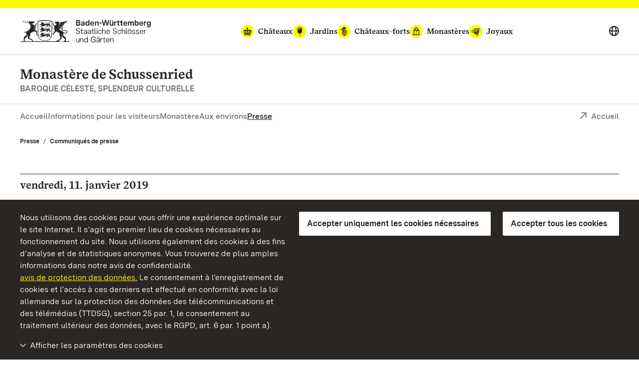

--- FILE ---
content_type: text/html; charset=utf-8
request_url: https://www.kloster-schussenried.de/fr/presse/communiques-de-presse/communiques-de-presse/3335/2019/janvier/11
body_size: 10805
content:
<!DOCTYPE html>
<html lang="fr">
<head>

<meta charset="utf-8">
<!-- 
	This website is powered by TYPO3 - inspiring people to share!
	TYPO3 is a free open source Content Management Framework initially created by Kasper Skaarhoj and licensed under GNU/GPL.
	TYPO3 is copyright 1998-2026 of Kasper Skaarhoj. Extensions are copyright of their respective owners.
	Information and contribution at https://typo3.org/
-->


<link rel="icon" href="/build/Assets/favicons/kloester.ico" type="image/gif">
<title>Communiqués de presse: CHATEAUX ET JARDINS PUBLICS DU BADE-WURTEMBERG</title>
<meta http-equiv="x-ua-compatible" content="IE=edge">
<meta name="generator" content="TYPO3 CMS">
<meta name="viewport" content="width=device-width, initial-scale=1">
<meta property="og:type" content="website">
<meta property="og:title" content="Communiqués de presse: Staatliche Schlösser und Gärten Baden-Württemberg">
<meta property="og:description" content="Vous trouverez ici tous les communiqués de presse sur les événements et autres nouvelles des derniers mois.">
<meta property="og:image" content="https://www.kloster-schussenried.de/fileadmin/Bilder/00_ssg/sonstiges/00_sonstiges-ssg-pressemappe_foto-ssg-julia-haseloff_aus.JPG">
<meta name="twitter:card" content="summary">
<meta name="twitter:site" content="@ssg">
<meta name="twitter:title" content="Communiqués de presse: Staatliche Schlösser und Gärten Baden-Württemberg">
<meta name="twitter:description" content="Vous trouverez ici tous les communiqués de presse sur les événements et autres nouvelles des derniers mois.">
<meta name="twitter:image" content="https://www.kloster-schussenried.de/fileadmin/Bilder/00_ssg/sonstiges/00_sonstiges-ssg-pressemappe_foto-ssg-julia-haseloff_aus.JPG">
<meta name="geo.region" content="DE-BW">
<meta name="geo.placename" content="Bad Schussenried">
<meta name="geo.position" content="48.007318;9.659415">
<meta name="icbm" content="48.007318, 9.659415">


<link as="font" rel="preload" type="font/eot" crossorigin="true" href="https://www.schloesser-und-gaerten.de/build/Fonts/SSG-iconfont.eot" >
<link as="font" rel="preload" type="font/svg" crossorigin="true" href="https://www.schloesser-und-gaerten.de/build/Fonts/SSG-iconfont.svg" >
<link as="font" rel="preload" type="font/woff2" crossorigin="true" href="https://www.schloesser-und-gaerten.de/build/Fonts/BaWueSansWeb-Regular.woff2" >
<link as="font" rel="preload" type="font/woff" crossorigin="true" href="https://www.schloesser-und-gaerten.de/build/Fonts/BaWueSansWeb-Regular.woff" >
<link as="font" rel="preload" type="font/woff2" crossorigin="true" href="https://www.schloesser-und-gaerten.de/build/Fonts/BaWueSansWeb-RegularItalic.woff2" >
<link as="font" rel="preload" type="font/woff" crossorigin="true" href="https://www.schloesser-und-gaerten.de/build/Fonts/BaWueSansWeb-RegularItalic.woff" >
<link as="font" rel="preload" type="font/woff2" crossorigin="true" href="https://www.schloesser-und-gaerten.de/build/Fonts/BaWueSansWeb-SemiBold.woff2" >
<link as="font" rel="preload" type="font/woff" crossorigin="true" href="https://www.schloesser-und-gaerten.de/build/Fonts/BaWueSansWeb-SemiBold.woff" >
<link as="font" rel="preload" type="font/woff2" crossorigin="true" href="https://www.schloesser-und-gaerten.de/build/Fonts/BaWueSansWeb-SemiBoldItalic.woff2" >
<link as="font" rel="preload" type="font/woff" crossorigin="true" href="https://www.schloesser-und-gaerten.de/build/Fonts/BaWueSansWeb-SemiBoldItalic.woff" >
<link as="font" rel="preload" type="font/woff2" crossorigin="true" href="https://www.schloesser-und-gaerten.de/build/Fonts/BaWueSansWeb-Bold.woff2" >
<link as="font" rel="preload" type="font/woff" crossorigin="true" href="https://www.schloesser-und-gaerten.de/build/Fonts/BaWueSansWeb-Bold.woff" >
<link as="font" rel="preload" type="font/woff2" crossorigin="true" href="https://www.schloesser-und-gaerten.de/build/Fonts/BaWueSansWeb-BoldItalic.woff2" >
<link as="font" rel="preload" type="font/woff" crossorigin="true" href="https://www.schloesser-und-gaerten.de/build/Fonts/BaWueSansWeb-BoldItalic.woff" >
<link as="font" rel="preload" type="font/woff2" crossorigin="true" href="https://www.schloesser-und-gaerten.de/build/Fonts/BaWueSerifWeb-Regular.woff2" >
<link as="font" rel="preload" type="font/woff" crossorigin="true" href="https://www.schloesser-und-gaerten.de/build/Fonts/BaWueSerifWeb-Regular.woff" >
<link as="font" rel="preload" type="font/woff2" crossorigin="true" href="https://www.schloesser-und-gaerten.de/build/Fonts/BaWueSerifWeb-Bold.woff2" >
<link as="font" rel="preload" type="font/woff" crossorigin="true" href="https://www.schloesser-und-gaerten.de/build/Fonts/BaWueSerifWeb-Bold.woff" >
<link href="https://www.schloesser-und-gaerten.de/build/Css/main.css?1765986310" rel="stylesheet" >



<script async="async" src="https://www.schloesser-und-gaerten.de/build/Js/main.js?1765986310"></script>


<meta property="og:url" content="https://www.kloster-schussenried.de/fr/presse/communiques-de-presse/communiques-de-presse/3335/2019/janvier/11"/><link rel="apple-touch-icon" href="/apple-touch-icon.png"/>

<meta id="datenschutz" name="datenschutz" content="https://www.schloesser-und-gaerten.de/fr/nous-a-props-de-nous/protection-des-donnees">
 
<link rel="canonical" href="https://www.kloster-schussenried.de/fr/presse/communiques-de-presse/communiques-de-presse/3335/2019/janvier/11"/>

<link rel="alternate" hreflang="de" href="https://www.kloster-schussenried.de/presse/pressemeldungen/pressemeldungen-detailansicht/3335/2019/januar/11"/>
<link rel="alternate" hreflang="en" href="https://www.kloster-schussenried.de/en/press-media/press-releases/press-releases-detail/3335/2019/january/11"/>
<link rel="alternate" hreflang="fr" href="https://www.kloster-schussenried.de/fr/presse/communiques-de-presse/communiques-de-presse/3335/2019/janvier/11"/>
<link rel="alternate" hreflang="x-default" href="https://www.kloster-schussenried.de/presse/pressemeldungen/pressemeldungen-detailansicht/3335/2019/januar/11"/>
</head>
<body id="root" data-resize class="" data-tracking-id="27">
<!-- pid:3246--><!-- level:3--><!--06--><div class="cookie-disclaimer-wrap" id="cookie-disclaimer"><div class="cookie-disclaimer grid-container"><div class="row align-right"><div class="small-12 large-expand column small-spacing-xs medium-spacing-none"><p class="hint-text">
                        Nous utilisons des cookies pour vous offrir une expérience optimale sur le site Internet. Il s’agit en premier lieu de cookies nécessaires au fonctionnement du site. Nous utilisons également des cookies à des fins d’analyse et de statistiques anonymes. Vous trouverez de plus amples informations dans notre avis de confidentialité.
                        <a title="avis de protection des données" href="https://www.schloesser-und-gaerten.de/fr/nous-a-props-de-nous/protection-des-donnees">avis de protection des données.</a>
                        Le consentement à l’enregistrement de cookies et l’accès à ces derniers est effectué en conformité avec la loi allemande sur la protection des données des télécommunications et des télémédias (TTDSG), section 25 par. 1, le consentement au traitement ultérieur des données, avec le RGPD, art. 6 par. 1 point a).
                    </p></div><div class="small-6 large-shrink cookie-button-must column"><button class="button primary">Accepter uniquement les cookies nécessaires</button></div><div class="small-6 large-shrink cookie-button-all column"><button class="button primary">Accepter tous les cookies</button></div><div class="small-12 column"><div class="cookie-selector"><div class="accordion" data-accordion data-allow-all-closed="true" data-multi-expand="true"><div class="accordion-item" data-accordion-item><a href="#" class="accordion-title outer-accordion-title"><span class="closed-text">Afficher les paramètres des cookies</span><span class="open-text">Masquer les paramètres des cookies</span></a><div class="accordion-content" data-tab-content><div class="accordion" data-accordion data-allow-all-closed="true" data-multi-expand="false"><div class="accordion-item" data-accordion-item><a href="#" class="accordion-title">Cookies nécessaires</a><div class="switch"><input class="switch-input" disabled checked="checked" id="mustHaveCookies" type="checkbox" name="mustHaveCookies" value="1"><label class="switch-paddle" for="mustHaveCookies"><span class="show-for-sr">Cookies nécessaires</span></label></div><div class="accordion-content" data-tab-content><div class="rte"><p>Ces cookies sont nécessaires au fonctionnement du site Internet et ne peuvent pas être désactivés par vous-même. En règle générale, ces cookies ne sont placés qu’en réaction à des actions que vous avez effectuées, par exemple lorsque vous remplissez des formulaires. Ainsi, les différentes demandes de votre navigateur peuvent être attribuées à une session commune. De cette manière, votre ordinateur sera reconnu lorsque vous reviendrez sur le site Internet. Vous pouvez configurer votre navigateur pour qu’il bloque les cookies. Cependant, toutes les fonctionnalités de ce site ne seront alors plus disponibles.</p><br><p>fe_typo_user<br>Ce cookie de session enregistre ce que l’on appelle un ID de session, qui permet d’attribuer différentes demandes de votre navigateur à la session commune. De cette manière, votre ordinateur peut être reconnu lorsque vous reviendrez sur le site Internet. Le cookie de session est supprimé lorsque vous fermez votre navigateur.</p><br><p>ssgOptIn<br>Durée de stockage : 1 an. <br> ssgOptIn est le cookie qui est installé lorsque l’on accepte les cookies. Ce cookie est enregistré afin que nous puissions reconnaître vos préférences en matière de cookies lors de votre prochaine visite sur notre site Internet.</p></div></div></div><div class="accordion-item" data-accordion-item><a href="#" class="accordion-title">Cookies de suivi</a><div class="switch"><input class="switch-input" id="trackingCookies" type="checkbox" name="trackingCookies" value="2"><label class="switch-paddle" for="trackingCookies"><span class="show-for-sr">Cookies de suivi</span></label></div><div class="accordion-content" data-tab-content><div class="rte"><p>Sur ce site Internet, les technologies de Matomo (www.matomo.org) permettent de collecter des données à des fins de marketing et d’optimisation et de les enregistrer de manière anonyme. Ces cookies nous permettent, par exemple, de compter le nombre de pages vues et de clics afin de mesurer et d’améliorer les performances de notre site Internet.</p><br><p>_pk_id<br>Durée de stockage : 13 mois. <br> Ce cookie enregistre des informations sur l’utilisateur, telles qu’un identifiant visiteur unique, les visites sur le site Internet, ainsi que la date et l’heure (horodatage) de création du cookie.</p><br><p>pk_ref<br>Durée de stockage : 6 mois. <br> Ce cookie enregistre l’information du site Internet précédemment visité (référent) par lequel on est arrivé sur notre site Internet.</p><br><p>pk_ses<br>Durée de stockage : 30 minutes. <br> Ce cookie stocke temporairement des données durant l’utilisation de notre site Internet.</p></div></div></div><div class="accordion-item" data-accordion-item><a href="#" class="accordion-title">Cookies de tiers</a><div class="switch"><input class="switch-input" id="thirdPartyCookies" type="checkbox" name="thirdPartyCookies" value="4"><label class="switch-paddle" for="thirdPartyCookies"><span class="show-for-sr">Cookies de tiers</span></label></div><div class="accordion-content" data-tab-content><div class="rte"><p>Sur notre site Internet, vous voyez des contenus intégrés de Facebook, X et Instagram. Des cookies de Facebook, X et Instagram sont installés.</p><br><p>Sur notre site Internet, vous voyez des vidéos intégrées qui ont été téléchargées sur notre chaîne YouTube. Lors de la lecture de ces vidéos, YouTube installe, entre autres, les cookies suivants.</p><br><p>VISITOR_INFO1_LIVE<br>Durée de stockage : 7 mois. <br> Ce cookie tente d’estimer la bande passante de l’utilisateur sur les pages intégrant des vidéos YouTube.</p><br><p>YSC<br>Durée de stockage : pour la durée de la visite. <br> Ce cookie crée un identifiant unique pour conserver les statistiques des vidéos de YouTube que l’utilisateur a visionnées.</p><br><p>PREF<br>Durée de stockage : 8 mois. <br> Ce cookie permet à YouTube de stocker des informations telles que la configuration de page préférée d’un utilisateur et les paramètres de lecture tels que la lecture automatique, la lecture aléatoire et la taille du lecteur.</p></div></div></div></div><div class="cookie-button-selection"><button class="button primary">Accepter les cookies sélectionnés</button></div></div></div></div></div></div></div></div></div><div class="off-canvas-wrapper"><div class="off-canvas position-right" id="offCanvasMenu" data-off-canvas><div class="mobile-menu-wrap"><ul class="vertical menu" data-accordion-menu data-multi-expand="true" data-allow-all-closed="true" aria-label="Mobile menu"><li class="mobile-nav-start" data-overlay-container><div class="row align-justify collapse"><div class="shrink column"><a href="#" aria-label="Suche einblenden" data-overlay-trigger="mobileSearchOverlay"><i class="icon-search"></i></a><div id="mobileSearchOverlay" class="mobile-search-overlay" data-overlay-content><form
            additionalAttributes="{role:'search'}"
            action="
                https://www.kloster-schussenried.de/fr/recherche-plein-texte?tx_indexedsearch_pi2%5Baction%5D=search&amp;tx_indexedsearch_pi2%5Bcontroller%5D=Search&amp;cHash=49fde76ca6b4368eb46fb7e2eb7ac015"
            method="post"
            id="tx_indexedsearchboxmob"
        ><div class="tx-indexedsearch-hidden-fields"><input type="hidden" name="tx_indexedsearch_pi2[search][_sections]" value="0" /><input type="hidden" name="tx_indexedsearch_pi2[search][_freeIndexUid]" id="tx_indexedsearchboxmob_freeIndexUid" value="_" /><input type="hidden" name="tx_indexedsearch_pi2[search][pointer]" id="tx_indexedsearchboxmob_pointer" value="0" /><input type="hidden" name="tx_indexedsearch_pi2[search][ext]" value="" /><input type="hidden" name="tx_indexedsearch_pi2[search][searchType]" value="" /><input type="hidden" name="tx_indexedsearch_pi2[search][defaultOperand]" value="" /><input type="hidden" name="tx_indexedsearch_pi2[search][mediaType]" value="" /><input type="hidden" name="tx_indexedsearch_pi2[search][sortOrder]" value="" /><input type="hidden" name="tx_indexedsearch_pi2[search][group]" value="" /><input type="hidden" name="tx_indexedsearch_pi2[search][languageUid]" value="3" /><input type="hidden" name="tx_indexedsearch_pi2[search][desc]" value="" /><input type="hidden" name="tx_indexedsearch_pi2[search][numberOfResults]" value="" /><input type="hidden" name="tx_indexedsearch_pi2[search][extendedSearch]" value="" /></div><label for="searchbox-mob" class="show-for-sr">Terme de recherche</label><input type="text" name="tx_indexedsearch_pi2[search][sword]" id="searchbox-mob" class="searchinput" placeholder="Search for" value="" /><button class="search-submit" type="submit" name="tx_indexedsearch_pi2[search][submitButton]" value="" aria-label="Soumettre une recherche"><i class="icon-search"></i></button></form></div></div><a aria-label="Portal (mobile)" class="back column shrink" href="https://www.schloesser-und-gaerten.de/fr/">Portal</a></div></li><li class="monuments-mobile"><a href="#globalNaviMobile" aria-label="Monuments navigation globale (mobile)"><span class="text">Monuments</span><i class="icon icon-schloesser"></i><i class="icon icon-gaerten"></i><i class="icon icon-burgen"></i><i class="icon icon-kloester"></i><i class="icon icon-kleinode"></i></a><ul id="globalNaviMobile" class="menu vertical nested"><li class="submenu-entry start"><a href="https://www.schloesser-und-gaerten.de/fr/monuments" aria-label="Aperçu: monuments (mobile)">Aperçu: monuments</a></li><li class="submenu-entry "><a href="https://www.schloesser-und-gaerten.de/fr/monuments/chateaux" aria-label="Châteaux (mobile)">Châteaux</a></li><li class="submenu-entry "><a href="https://www.schloesser-und-gaerten.de/fr/monuments/jardins" aria-label="Jardins (mobile)">Jardins</a></li><li class="submenu-entry "><a href="https://www.schloesser-und-gaerten.de/fr/monuments/chateaux-forts" aria-label="Châteaux-forts (mobile)">Châteaux-forts</a></li><li class="submenu-entry "><a href="https://www.schloesser-und-gaerten.de/fr/monuments/monasteres" aria-label="Monastères (mobile)">Monastères</a></li><li class="submenu-entry "><a href="https://www.schloesser-und-gaerten.de/fr/monuments/joyaux" aria-label="Joyaux (mobile)">Joyaux</a></li></ul></li><li><a href="/fr/">Accueil</a></li><li><a href="/fr/informations-pour-les-visiteurs" class="" aria-label="Informations pour les visiteurs (mobile)">Informations pour les visiteurs</a></li><li><a href="/fr/monastere" class="" aria-label="Monastère (mobile)">Monastère</a></li><li><a href="/fr/aux-environs" class="" aria-label="Aux environs (mobile)">Aux environs</a></li><li><a href="/fr/presse" class="active" aria-label="Presse (mobile)">Presse</a><ul class="menu vertical nested"><li class="submenu-entry start"><a href="/fr/presse" class="" aria-label="Aperçu: Presse (mobile)">Aperçu: Presse</a></li><li class="submenu-entry "><a href="/fr/presse/communiques-de-presse" class="active" aria-label="Communiqués de presse (mobile)">Communiqués de presse</a></li><li class="submenu-entry "><a href="/fr/presse/photos-de-presse" class="" aria-label="Photos de Presse (mobile)">Photos de Presse</a></li><li class="submenu-entry "><a href="/fr/presse/contact-presse" class="" aria-label="Contact Presse (mobile)">Contact Presse</a></li></ul></li></ul><div class="icon-wrapper"><a aria-label="Deutsch (mobile)" lang="de" href="https://www.kloster-schussenried.de/"><img src="/_assets/2d564a32d598d69351db6809a8d57c86/Images/deutsch.svg" alt=""></a><a aria-label="English (mobile)" lang="en" href="https://www.kloster-schussenried.de/en/"><img src="/_assets/2d564a32d598d69351db6809a8d57c86/Images/english.svg" alt=""></a><a aria-label="Français (mobile)" lang="fr" href="https://www.kloster-schussenried.de/fr/"><img src="/_assets/2d564a32d598d69351db6809a8d57c86/Images/francais.svg" alt=""></a></div><div class="breadcrumb-navigation row "><div class="column"><nav aria-label="Breadcrumb-Navigation, Vous êtes ici (mobile):"><ul class="breadcrumbs"><li><a href="/fr/presse" title="Presse">Presse</a></li><li><a href="/fr/presse/communiques-de-presse" title="Communiqués de presse">Communiqués de presse</a></li></ul></nav></div></div></div></div><div id="content" class="off-canvas-content" data-off-canvas-content><div class="content-wrap"><header class="main-head kloester" data-menu-thumbs-path="https://www.schloesser-und-gaerten.de/build/Css/menu-thumbs.css"><a href="#main" class="skip-link show-on-focus">Vers la page d’accueil</a><div class="top-head hide-for-small show-for-menuchange"><div class="sticky" id="top-head-sticky"><div class="row align-middle align-justify"><div class="small-shrink column"><div class="logo-wrap"><a href="https://www.schloesser-und-gaerten.de/fr/" aria-label="Aller à la page d&#039;accueil"><img width="263" height="45" alt="Armoiries et logo des châteaux et jardins du Bade-Wurtemberg" src="https://www.schloesser-und-gaerten.de/build/Assets/Header/wappen/ssg-logo.svg"></a></div></div><div class="monument-wrap small-12 xlarge-shrink column"><nav class="monument-block" aria-label="Monument-Navigation"><ul class="dropdown menu" data-dropdown-menu data-disable-hover="true" data-autoclose="false" data-click-open="true"><li class="menu-entry schloesser  is-dropdown-submenu-parent" aria-haspopup="true"><a href="https://www.schloesser-und-gaerten.de/fr/monuments/chateaux"><i class="icon icon-schloesser"></i><span class="text">Châteaux</span></a><ul class="row menu submenu"><li class="dropdown-wrap shrink submenu-entry column"><div class="row"><div class="small-8 column"><div class="row"><a href="https://www.schloss-heidelberg.de/fr/" class="small-6 column" aria-label="Château de Heidelberg"><div class="row align-middle collapse"><div class="medium-4 xlarge-6 column"><div class="img-holder schloss heidelberg" ></div></div><div class="column auto align-self-middle"><div class="headline">Château de Heidelberg</div></div></div></a><a href="https://www.schloss-ludwigsburg.de/fr/" class="small-6 column" aria-label="Château résidentiel de Ludwigsbourg"><div class="row align-middle collapse"><div class="medium-4 xlarge-6 column"><div class="img-holder schloss ludwigsburg" ></div></div><div class="column auto align-self-middle"><div class="headline">Château résidentiel de Ludwigsburg</div></div></div></a><a href="https://www.schloss-weikersheim.de/fr/" class="small-6 column" aria-label="Château et parc de Weikersheim"><div class="row align-middle collapse"><div class="medium-4 xlarge-6 column"><div class="img-holder schloss weikersheim" ></div></div><div class="column auto align-self-middle"><div class="headline">Château et parc de Weikersheim</div></div></div></a><a href="https://www.schloss-schwetzingen.de/fr/" class="small-6 column" aria-label="Château et parc  de Schwetzingen"><div class="row align-middle collapse"><div class="medium-4 xlarge-6 column"><div class="img-holder schloss schwetzingen" ></div></div><div class="column auto align-self-middle"><div class="headline">Château et parc de Schwetzingen</div></div></div></a><a href="https://www.schloss-bruchsal.de/fr/" class="small-6 column" aria-label="Château de Bruchsal"><div class="row align-middle collapse"><div class="medium-4 xlarge-6 column"><div class="img-holder schloss bruchsal" ></div></div><div class="column auto align-self-middle"><div class="headline">Château de Bruchsal</div></div></div></a><a href="https://www.schloss-mannheim.de/fr/" class="small-6 column" aria-label="Château baroque de Mannheim"><div class="row align-middle collapse"><div class="medium-4 xlarge-6 column"><div class="img-holder schloss mannheim" ></div></div><div class="column auto align-self-middle"><div class="headline">Château baroque de Mannheim</div></div></div></a><a href="https://www.schloss-favorite-rastatt.de/fr/" class="small-6 column" aria-label="Château de la Favorite de Rastatt"><div class="row align-middle collapse"><div class="medium-4 xlarge-6 column"><div class="img-holder schloss favorite rastatt" ></div></div><div class="column auto align-self-middle"><div class="headline">Château de la Favorite de Rastatt</div></div></div></a><a href="https://www.schloss-rastatt.de/fr/" class="small-6 column" aria-label="Château résidentiel de Rastatt"><div class="row align-middle collapse"><div class="medium-4 xlarge-6 column"><div class="img-holder schloss rastatt" ></div></div><div class="column auto align-self-middle"><div class="headline">Château résidentiel de Rastatt</div></div></div></a><a href="https://www.schloss-mergentheim.de/fr/" class="small-6 column" aria-label="Château résidentiel de Mergentheim"><div class="row align-middle collapse"><div class="medium-4 xlarge-6 column"><div class="img-holder schloss mergentheim" ></div></div><div class="column auto align-self-middle"><div class="headline">Château résidentiel de Mergentheim</div></div></div></a><a href="https://www.schloss-solitude.de/fr/" class="small-6 column" aria-label="Château de Solitude"><div class="row align-middle collapse"><div class="medium-4 xlarge-6 column"><div class="img-holder schloss solitude" ></div></div><div class="column auto align-self-middle"><div class="headline">Château de Solitude</div></div></div></a><a href="https://www.neues-schloss-meersburg.de/fr/" class="small-6 column" aria-label="Nouveau Château de Meersburg"><div class="row align-middle collapse"><div class="medium-4 xlarge-6 column"><div class="img-holder schloss meersburg" ></div></div><div class="column auto align-self-middle"><div class="headline">Nouveau Château de Meersburg</div></div></div></a><a href="https://www.schloss-tettnang.de/fr/" class="small-6 column" aria-label="Nouveau Château de Tettnang"><div class="row align-middle collapse"><div class="medium-4 xlarge-6 column"><div class="img-holder schloss tettnang" ></div></div><div class="column auto align-self-middle"><div class="headline">Nouveau Château de Tettnang</div></div></div></a><a href="https://www.schloss-obellwangen.de/fr/" class="small-6 column" aria-label="Château d&#039;Ellwangen"><div class="row align-middle collapse"><div class="medium-4 xlarge-6 column"><div class="img-holder schloss ellwangen" ></div></div><div class="column auto align-self-middle"><div class="headline">Château d&#039; Ellwangen</div></div></div></a><a href="https://www.schloss-urach.de/fr/" class="small-6 column" aria-label="Château résidentiel d&#039;Urach"><div class="row align-middle collapse"><div class="medium-4 xlarge-6 column"><div class="img-holder schloss urach" ></div></div><div class="column auto align-self-middle"><div class="headline">Château résidentiel d&#039; Urach</div></div></div></a><a href="https://www.schloss-kirchheim.de/fr/" class="small-6 column" aria-label="Château de Kirchheim"><div class="row align-middle collapse"><div class="medium-4 xlarge-6 column"><div class="img-holder schloss kirchheim" ></div></div><div class="column auto align-self-middle"><div class="headline">Château de Kirchheim</div></div></div></a><a href="https://www.schloss-favorite-ludwigsburg.de/fr/" class="small-6 column" aria-label="Château de la Favorite de Ludwigsbourg"><div class="row align-middle collapse"><div class="medium-4 xlarge-6 column"><div class="img-holder schloss favorite ludwigsburg" ></div></div><div class="column auto align-self-middle"><div class="headline">Château de la Favorite de Ludwigsbourg</div></div></div></a><a href="https://www.salem.de/fr/" class="small-6 column" aria-label="Monastère et chât eau de Salem"><div class="row align-middle collapse"><div class="medium-4 xlarge-6 column"><div class="img-holder schloss salem" ></div></div><div class="column auto align-self-middle"><div class="headline">Monastère et château de Salem</div></div></div></a><a href="https://www.kloster-bebenhausen.de/fr/" class="small-6 column" aria-label="Monastère et Château de Bebenhausen"><div class="row align-middle collapse"><div class="medium-4 xlarge-6 column"><div class="img-holder schloss bebenhausen" ></div></div><div class="column auto align-self-middle"><div class="headline">Monastère et Château de Bebenhausen</div></div></div></a><a href="https://www.schloesser-und-gaerten.de/fr/monuments/chateaux" class="small-6 column" aria-label="Tous les châteaux"><div class="row align-middle collapse"><div class="medium-4 xlarge-6 column"><div class="img-holder schloss alle" ></div></div><div class="column auto align-self-middle"><div class="headline">Aperçu Tous les châteaux</div></div></div></a></div></div><div class="small-4 column">

    
        <div class="header-teaser">
            <a href="https://www.youtube.com/watch?v=zfB3eMGtLNA" aria-label="Corporate video: ">
                <div class="row align-middle collapse">
                    <div class="medium-4 xlarge-6 column">
                        
                            
                                
                                    
                                    
                                    
                                    
                                    
                                            <picture>
                                                <source srcset="https://www.kloster-schussenried.de/fileadmin/_processed_/9/e/csm_00_ssg_karte-monumente-2017_161123_f4a970431b.webp" type="image/webp">
                                                <source srcset="https://www.kloster-schussenried.de/fileadmin/_processed_/9/e/csm_00_ssg_karte-monumente-2017_161123_ff1181bc68.jpg" type="image/jpeg">
                                                <img src="https://www.kloster-schussenried.de/fileadmin/_processed_/9/e/csm_00_ssg_karte-monumente-2017_161123_359b7e2b94.jpg" width="504" height="302" alt="" title="00 ssg karte monumente 2017 161123" />
                                            </picture>
                                        
                                
                            
                        
                    </div>
                    <div class="column align-self-middle">
                        
                                <div class="headline">Corporate video</div>
                            
                        <p></p>
                        <span class="faux-link"><i class="icon icon-arrow-right_link"></i><span class="text">plus</span></span>
                    </div>
                </div>
            </a>
        </div>
    



<div class="header-teaser icons">
    <div class="row collapse">
        <div class="small-12 column">
            <a href="https://www.facebook.com/SchloesserBaWu/" aria-label="Facebook">
                <i class="icon icon-foot-special-face"></i>
            </a>
            <a href="https://twitter.com/Schloesser_BaWu" aria-label="X">
                <i class="icon icon-foot-special-x"></i>
            </a>
            <a href="https://www.instagram.com/schloesser_und_gaerten_bawu/" aria-label="Instagram">
                <i class="icon icon-foot-special-insta"></i>
            </a>
            <a href="https://www.youtube.com/user/SSGBadenWuerttemberg" aria-label="YouTube">
                <i class="icon icon-foot-special-you"></i>
            </a>
        </div>
    </div>
</div>

</div></div></li></ul></li><li class="menu-entry gaerten  is-dropdown-submenu-parent" aria-haspopup="true"><a href="https://www.schloesser-und-gaerten.de/fr/monuments/jardins"><i class="icon icon-gaerten"></i><span class="text">Jardins</span></a><ul class="row menu submenu"><li class="dropdown-wrap shrink submenu-entry column"><div class="row"><div class="small-8 column"><div class="row"><a href="https://www.schloss-schwetzingen.de/fr/" class="small-6 column" aria-label="Château et parc de Schwetzingen"><div class="row align-middle collapse"><div class="medium-4 xlarge-6 column"><div class="img-holder schloss schwetzingen" ></div></div><div class="column auto align-self-middle"><div class="headline">Château et parc de Schwetzingen</div></div></div></a><a href="https://www.schloss-weikersheim.de/fr/" class="small-6 column" aria-label="Château et parc de Weikersheim"><div class="row align-middle collapse"><div class="medium-4 xlarge-6 column"><div class="img-holder schloss weikersheim" ></div></div><div class="column auto align-self-middle"><div class="headline">Château et parc de Weikersheim</div></div></div></a><a href="https://www.schloss-favorite-rastatt.de/fr/" class="small-6 column" aria-label="Château de la Favorite de Rastatt"><div class="row align-middle collapse"><div class="medium-4 xlarge-6 column"><div class="img-holder schloss favorite rastatt" ></div></div><div class="column auto align-self-middle"><div class="headline">Château de la Favorite de Rastatt</div></div></div></a><a href="https://www.park-badenweiler.de/fr/" class="small-6 column" aria-label="Accueil"><div class="row align-middle collapse"><div class="medium-4 xlarge-6 column"><div class="img-holder garten badenweiler" ></div></div><div class="column auto align-self-middle"><div class="headline">Parcs de Badenweiler</div></div></div></a><a href="https://www.botanischer-garten-karlsruhe.de/fr/" class="small-6 column" aria-label="Jardin botanique de Karlsruhe"><div class="row align-middle collapse"><div class="medium-4 xlarge-6 column"><div class="img-holder garten karlsruhe" ></div></div><div class="column auto align-self-middle"><div class="headline">Jardin botanique de Karlsruhe</div></div></div></a><a href="https://www.schloss-bruchsal.de/fr/" class="small-6 column" aria-label="Château de Bruchsal"><div class="row align-middle collapse"><div class="medium-4 xlarge-6 column"><div class="img-holder schloss bruchsal" ></div></div><div class="column auto align-self-middle"><div class="headline">Château de Bruchsal</div></div></div></a><a href="https://www.schloss-heidelberg.de/fr/" class="small-6 column" aria-label="Château de Heidelberg"><div class="row align-middle collapse"><div class="medium-4 xlarge-6 column"><div class="img-holder schloss heidelberg" ></div></div><div class="column auto align-self-middle"><div class="headline">Château de Heidelberg</div></div></div></a><a href="https://www.schloss-mergentheim.de/fr/" class="small-6 column" aria-label="CHÂTEAU RÉSIDENTIEL DE MERGENTHEIM"><div class="row align-middle collapse"><div class="medium-4 xlarge-6 column"><div class="img-holder schloss mergentheim" ></div></div><div class="column auto align-self-middle"><div class="headline">Château résidentiel de Mergentheim</div></div></div></a><a href="https://www.schloss-rastatt.de/fr/" class="small-6 column" aria-label="Château résidentiel de Rastatt"><div class="row align-middle collapse"><div class="medium-4 xlarge-6 column"><div class="img-holder schloss rastatt" ></div></div><div class="column auto align-self-middle"><div class="headline">Château résidentiel de Rastatt</div></div></div></a><a href="https://www.schloss-ludwigsburg.de/fr/" class="small-6 column" aria-label="Château résidentiel de Ludwigsburg"><div class="row align-middle collapse"><div class="medium-4 xlarge-6 column"><div class="img-holder schloss ludwigsburg" ></div></div><div class="column auto align-self-middle"><div class="headline">Château résidentiel de Ludwigsburg</div></div></div></a><a href="https://www.schloesser-und-gaerten.de/fr/monuments/jardins" class="small-6 column" aria-label="Tous les Jardins"><div class="row align-middle collapse"><div class="medium-4 xlarge-6 column"><div class="img-holder garten alle" ></div></div><div class="column auto align-self-middle"><div class="headline">Aperçu Tous les Jardins</div></div></div></a></div></div><div class="small-4 column">



<div class="header-teaser icons">
    <div class="row collapse">
        <div class="small-12 column">
            <a href="https://www.facebook.com/SchloesserBaWu/" aria-label="Facebook">
                <i class="icon icon-foot-special-face"></i>
            </a>
            <a href="https://twitter.com/Schloesser_BaWu" aria-label="X">
                <i class="icon icon-foot-special-x"></i>
            </a>
            <a href="https://www.instagram.com/schloesser_und_gaerten_bawu/" aria-label="Instagram">
                <i class="icon icon-foot-special-insta"></i>
            </a>
            <a href="https://www.youtube.com/user/SSGBadenWuerttemberg" aria-label="YouTube">
                <i class="icon icon-foot-special-you"></i>
            </a>
        </div>
    </div>
</div>

</div></div></li></ul></li><li class="menu-entry burgen  is-dropdown-submenu-parent" aria-haspopup="true"><a href="https://www.schloesser-und-gaerten.de/fr/monuments/chateaux-forts"><i class="icon icon-burgen"></i><span class="text">Châteaux-forts</span></a><ul class="row menu submenu"><li class="dropdown-wrap shrink submenu-entry column"><div class="row"><div class="small-8 column"><div class="row"><a href="https://www.schloss-heidelberg.de/fr/" class="small-6 column" aria-label="Château de Heidelberg"><div class="row align-middle collapse"><div class="medium-4 xlarge-6 column"><div class="img-holder schloss heidelberg" ></div></div><div class="column auto align-self-middle"><div class="headline">Château de Heidelberg</div></div></div></a><a href="https://www.festungsruine-hohentwiel.de/fr/" class="small-6 column" aria-label="Ruines du château-fort de Hohentwiel"><div class="row align-middle collapse"><div class="medium-4 xlarge-6 column"><div class="img-holder burg hohentwiel" ></div></div><div class="column auto align-self-middle"><div class="headline">Ruines du château-fort de Hohentwiel</div></div></div></a><a href="https://www.burgroetteln.de/fr/" class="small-6 column" aria-label="Château-fort de Rothelin"><div class="row align-middle collapse"><div class="medium-4 xlarge-6 column"><div class="img-holder burg roetteln" ></div></div><div class="column auto align-self-middle"><div class="headline">Château-fort de Rothelin</div></div></div></a><a href="https://www.festungsruine-hohenneuffen.de/fr/" class="small-6 column" aria-label="Ruine du château de Hohenneuffen"><div class="row align-middle collapse"><div class="medium-4 xlarge-6 column"><div class="img-holder burg hohenneuffen" ></div></div><div class="column auto align-self-middle"><div class="headline">Ruine du château de Hohenneuffen</div></div></div></a><a href="https://www.hochburg-emmendingen.de/fr/" class="small-6 column" aria-label="Château-fort Hochburg d&#039;Emmendingen"><div class="row align-middle collapse"><div class="medium-4 xlarge-6 column"><div class="img-holder burg emmendingen" ></div></div><div class="column auto align-self-middle"><div class="headline">Château-fort Hochburg d&#039; Emmendingen</div></div></div></a><a href="https://www.altes-schlosshohenbaden.de/fr/" class="small-6 column" aria-label="Château-fort de Hohenbaden"><div class="row align-middle collapse"><div class="medium-4 xlarge-6 column"><div class="img-holder burg hohenbaden" ></div></div><div class="column auto align-self-middle"><div class="headline">Château de Hohenbaden</div></div></div></a><a href="https://www.burg-waescherschloss.de/fr/" class="small-6 column" aria-label="Château-fort de Wäscherschloss"><div class="row align-middle collapse"><div class="medium-4 xlarge-6 column"><div class="img-holder burg waescherschloss" ></div></div><div class="column auto align-self-middle"><div class="headline">Château-fort de Wäscherschloss</div></div></div></a><a href="https://www.burgfeste-dilsberg.de/fr/" class="small-6 column" aria-label="Ruines du château-fort de Dilsberg"><div class="row align-middle collapse"><div class="medium-4 xlarge-6 column"><div class="img-holder burg dilsburg" ></div></div><div class="column auto align-self-middle"><div class="headline">Ruines du château-fort de Dilsberg</div></div></div></a><a href="https://www.burg-badenweiler.de/fr/" class="small-6 column" aria-label="Château-fort de Badenweiler"><div class="row align-middle collapse"><div class="medium-4 xlarge-6 column"><div class="img-holder burg badenweiler" ></div></div><div class="column auto align-self-middle"><div class="headline">Château-fort de Badenweiler</div></div></div></a><a href="https://www.burg-yburg.de/fr/" class="small-6 column" aria-label="Château-fort d&#039;Yburg"><div class="row align-middle collapse"><div class="medium-4 xlarge-6 column"><div class="img-holder burg yburg" ></div></div><div class="column auto align-self-middle"><div class="headline">Château-fort d&#039; Yburg</div></div></div></a><a href="https://www.burg-alteberstein.de/fr/" class="small-6 column" aria-label="Château-fort d&#039;Alt-Eberstein"><div class="row align-middle collapse"><div class="medium-4 xlarge-6 column"><div class="img-holder burg alt-eberstein" ></div></div><div class="column auto align-self-middle"><div class="headline">Château-fort d&#039; Alt-Eberstein</div></div></div></a><a href="https://www.burgruine-hohenstaufen.de/fr/" class="small-6 column" aria-label="Ruines du château de Hohenstaufen"><div class="row align-middle collapse"><div class="medium-4 xlarge-6 column"><div class="img-holder burg hohenstauffen" ></div></div><div class="column auto align-self-middle"><div class="headline">Ruines du château de Hohenstaufen</div></div></div></a><a href="https://www.schloesser-und-gaerten.de/fr/monuments/chateaux-forts" class="small-6 column" aria-label="Tous les châteaux forts"><div class="row align-middle collapse"><div class="medium-4 xlarge-6 column"><div class="img-holder burg alle" ></div></div><div class="column auto align-self-middle"><div class="headline">Aperçu Tous les châteaux forts</div></div></div></a></div></div><div class="small-4 column">



<div class="header-teaser icons">
    <div class="row collapse">
        <div class="small-12 column">
            <a href="https://www.facebook.com/SchloesserBaWu/" aria-label="Facebook">
                <i class="icon icon-foot-special-face"></i>
            </a>
            <a href="https://twitter.com/Schloesser_BaWu" aria-label="X">
                <i class="icon icon-foot-special-x"></i>
            </a>
            <a href="https://www.instagram.com/schloesser_und_gaerten_bawu/" aria-label="Instagram">
                <i class="icon icon-foot-special-insta"></i>
            </a>
            <a href="https://www.youtube.com/user/SSGBadenWuerttemberg" aria-label="YouTube">
                <i class="icon icon-foot-special-you"></i>
            </a>
        </div>
    </div>
</div>

</div></div></li></ul></li><li class="menu-entry kloester  is-dropdown-submenu-parent" aria-haspopup="true"><a href="https://www.schloesser-und-gaerten.de/fr/monuments/monasteres"><i class="icon icon-kloester"></i><span class="text">Monastères</span></a><ul class="row menu submenu"><li class="dropdown-wrap shrink submenu-entry column"><div class="row"><div class="small-8 column"><div class="row"><a href="https://www.kloster-maulbronn.de/fr/" class="small-6 column" aria-label="Monastère de Maulbronn"><div class="row align-middle collapse"><div class="medium-4 xlarge-6 column"><div class="img-holder kloster maulbronn" ></div></div><div class="column auto align-self-middle"><div class="headline">Monastère de Maulbronn</div></div></div></a><a href="https://www.salem.de/fr/" class="small-6 column" aria-label="Monastère et château de Salem"><div class="row align-middle collapse"><div class="medium-4 xlarge-6 column"><div class="img-holder schloss salem" ></div></div><div class="column auto align-self-middle"><div class="headline">Monastère et château de Salem</div></div></div></a><a href="https://www.kloster-bebenhausen.de/fr/" class="small-6 column" aria-label="Monastère et Château de Bebenhausen"><div class="row align-middle collapse"><div class="medium-4 xlarge-6 column"><div class="img-holder schloss bebenhausen" ></div></div><div class="column auto align-self-middle"><div class="headline">Monastère et Château de Bebenhausen</div></div></div></a><a href="https://www.kloster-wiblingen.de/fr/" class="small-6 column" aria-label="Monastère de  Wiblingen"><div class="row align-middle collapse"><div class="medium-4 xlarge-6 column"><div class="img-holder kloster wiblingen" ></div></div><div class="column auto align-self-middle"><div class="headline">Monastère de Wiblingen</div></div></div></a><a href="https://www.klosterlorch.de/fr/" class="small-6 column" aria-label="Monastère de Lorch"><div class="row align-middle collapse"><div class="medium-4 xlarge-6 column"><div class="img-holder kloster lorch" ></div></div><div class="column auto align-self-middle"><div class="headline">Monastère de Lorch</div></div></div></a><a href="/fr/" class="small-6 column" aria-label="Monastère de Schussenried"><div class="row align-middle collapse"><div class="medium-4 xlarge-6 column"><div class="img-holder kloster schussenried" ></div></div><div class="column auto align-self-middle"><div class="headline">Monastère de Schussenried</div></div></div></a><a href="https://www.kloster-grosscomburg.de/fr/" class="small-6 column" aria-label="Monastère de Großcomburg"><div class="row align-middle collapse"><div class="medium-4 xlarge-6 column"><div class="img-holder kloster grosscomburg" ></div></div><div class="column auto align-self-middle"><div class="headline">Monastère de Großcomburg</div></div></div></a><a href="https://www.klosterhirsau.de/fr/" class="small-6 column" aria-label="Monastère de Hirsau"><div class="row align-middle collapse"><div class="medium-4 xlarge-6 column"><div class="img-holder kloster hirsau" ></div></div><div class="column auto align-self-middle"><div class="headline">Monastère de Hirsau</div></div></div></a><a href="https://www.zisterzienserkloster-schoental.de/fr/" class="small-6 column" aria-label="Monastère de 
Schöntal"><div class="row align-middle collapse"><div class="medium-4 xlarge-6 column"><div class="img-holder kloster schoental" ></div></div><div class="column auto align-self-middle"><div class="headline">Monastère de Schöntal</div></div></div></a><a href="https://www.kloster-alpirsbach.de/fr/" class="small-6 column" aria-label="Monastère d’Alpirsbach"><div class="row align-middle collapse"><div class="medium-4 xlarge-6 column"><div class="img-holder kloster alpirsbach" ></div></div><div class="column auto align-self-middle"><div class="headline">Monastère d’ Alpirsbach</div></div></div></a><a href="https://www.kloster-ochsenhausen.de/fr/" class="small-6 column" aria-label="Monastère d&#039;Ochsenhausen"><div class="row align-middle collapse"><div class="medium-4 xlarge-6 column"><div class="img-holder kloster ochsenhausen" ></div></div><div class="column auto align-self-middle"><div class="headline">Monastère d&#039; Ochsenhausen</div></div></div></a><a href="https://www.klosterheiligkreuztal.de/fr/" class="small-6 column" aria-label="Monastère de Heiligkreuztal"><div class="row align-middle collapse"><div class="medium-4 xlarge-6 column"><div class="img-holder kloster heiligkreuztal" ></div></div><div class="column auto align-self-middle"><div class="headline">Monastère de Heiligkreuztal</div></div></div></a><a href="https://www.schloesser-und-gaerten.de/fr/monuments/monasteres" class="small-6 column" aria-label="Tous les Monastères"><div class="row align-middle collapse"><div class="medium-4 xlarge-6 column"><div class="img-holder kloster alle" ></div></div><div class="column auto align-self-middle"><div class="headline">Aperçu Tous les Monastères</div></div></div></a></div></div><div class="small-4 column">



<div class="header-teaser icons">
    <div class="row collapse">
        <div class="small-12 column">
            <a href="https://www.facebook.com/SchloesserBaWu/" aria-label="Facebook">
                <i class="icon icon-foot-special-face"></i>
            </a>
            <a href="https://twitter.com/Schloesser_BaWu" aria-label="X">
                <i class="icon icon-foot-special-x"></i>
            </a>
            <a href="https://www.instagram.com/schloesser_und_gaerten_bawu/" aria-label="Instagram">
                <i class="icon icon-foot-special-insta"></i>
            </a>
            <a href="https://www.youtube.com/user/SSGBadenWuerttemberg" aria-label="YouTube">
                <i class="icon icon-foot-special-you"></i>
            </a>
        </div>
    </div>
</div>

</div></div></li></ul></li><li class="menu-entry kleinode  is-dropdown-submenu-parent" aria-haspopup="true"><a href="https://www.schloesser-und-gaerten.de/fr/monuments/joyaux"><i class="icon icon-kleinode"></i><span class="text">Joyaux</span></a><ul class="row menu submenu"><li class="dropdown-wrap shrink submenu-entry column"><div class="row"><div class="small-8 column"><div class="row"><a href="https://www.grabkapelle-wuerttemberg.de/fr/" class="small-6 column" aria-label="Chapelle funéraire du Wurtemberg"><div class="row align-middle collapse"><div class="medium-4 xlarge-6 column"><div class="img-holder kleinod wuerttemberg" ></div></div><div class="column auto align-self-middle"><div class="headline">Chapelle funéraire du Wurtemberg</div></div></div></a><a href="https://www.heuneburg-pyrene.de/fr/" class="small-6 column" aria-label="SITE DE LA HEUNEBURG –
VILLE ANTIQUE DE PYRENE"><div class="row align-middle collapse"><div class="medium-4 xlarge-6 column"><div class="img-holder kleinod heuneburg" ></div></div><div class="column auto align-self-middle"><div class="headline">Site De La Heuneburg – Ville Antique De Pyrene</div></div></div></a><a href="https://www.domnick.de/fr/" class="small-6 column" aria-label="Collection Domnick"><div class="row align-middle collapse"><div class="medium-4 xlarge-6 column"><div class="img-holder kleinod domnick" ></div></div><div class="column auto align-self-middle"><div class="headline">Collection Domnick</div></div></div></a><a href="https://www.badruine-badenweiler.de/fr/" class="small-6 column" aria-label="Vestiges des bains romains de Badenweiler"><div class="row align-middle collapse"><div class="medium-4 xlarge-6 column"><div class="img-holder kleinod badenweiler" ></div></div><div class="column auto align-self-middle"><div class="headline">Vestiges des bains romains de Badenweiler</div></div></div></a><a href="https://www.fuerstenhaeusle.de/fr/" class="small-6 column" aria-label="Petite maison princière de Meersburg"><div class="row align-middle collapse"><div class="medium-4 xlarge-6 column"><div class="img-holder kleinod meersburg" ></div></div><div class="column auto align-self-middle"><div class="headline">Petite maison princière de Meersburg</div></div></div></a><a href="https://www.grabkapelle-karlsruhe.de/fr/" class="small-6 column" aria-label="Chapelle funéraire des grands-ducs de Karlsruhe"><div class="row align-middle collapse"><div class="medium-4 xlarge-6 column"><div class="img-holder kleinod grabkapelle" ></div></div><div class="column auto align-self-middle"><div class="headline">Chapelle funéraire des grands-ducs de Karlsruhe</div></div></div></a><a href="https://www.badruine-huefingen.de/fr/" class="small-6 column" aria-label="Vestiges des bains romains à Hüfingen"><div class="row align-middle collapse"><div class="medium-4 xlarge-6 column"><div class="img-holder kleinod huefingen" ></div></div><div class="column auto align-self-middle"><div class="headline">Vestiges des bains romains à Hüfingen</div></div></div></a><a href="https://www.schloesser-und-gaerten.de/fr/monuments/joyaux" class="small-6 column" aria-label="Tous les joyaux"><div class="row align-middle collapse"><div class="medium-4 xlarge-6 column"><div class="img-holder kleinod alle" ></div></div><div class="column auto align-self-middle"><div class="headline">Aperçu Tous les joyaux</div></div></div></a></div></div><div class="small-4 column">



<div class="header-teaser icons">
    <div class="row collapse">
        <div class="small-12 column">
            <a href="https://www.facebook.com/SchloesserBaWu/" aria-label="Facebook">
                <i class="icon icon-foot-special-face"></i>
            </a>
            <a href="https://twitter.com/Schloesser_BaWu" aria-label="X">
                <i class="icon icon-foot-special-x"></i>
            </a>
            <a href="https://www.instagram.com/schloesser_und_gaerten_bawu/" aria-label="Instagram">
                <i class="icon icon-foot-special-insta"></i>
            </a>
            <a href="https://www.youtube.com/user/SSGBadenWuerttemberg" aria-label="YouTube">
                <i class="icon icon-foot-special-you"></i>
            </a>
        </div>
    </div>
</div>

</div></div></li></ul></li></ul></nav></div><div class="small-shrink column"><nav class="functions row align-right collapse" aria-label="Navigation fonctionnelle (langues, recherche)" data-overlay-container><div class="column shrink accessibility-links"><ul><li class="lang"><ul class="dropdown menu" data-dropdown-menu><li class="menu-entry is-dropdown-submenu-parent" ><a aria-label="Select language" href="https://www.kloster-schussenried.de/fr/"><i class="icon icon-globus_sprache"></i></a><ul class="row menu submenu"><li class="submenu-entry small-12 column"><a aria-label="Deutsch" lang="de" class="lang-de" href="https://www.kloster-schussenried.de/">DE</a></li><li class="submenu-entry small-12 column"><a aria-label="English" lang="en" class="lang-en" href="https://www.kloster-schussenried.de/en/">EN</a></li><li class="submenu-entry small-12 column"><a aria-label="Français" lang="fr" class="lang-fr" href="https://www.kloster-schussenried.de/fr/">FR</a></li></ul></li></ul></li></ul></div></nav></div></div></div></div><div class="medium-head"><div class="sticky" id="medium-head-sticky"><div class="row align-middle"><div class="auto column"><div class="pagehead" ><div class="headline">Monastère de Schussenried</div><div class="overline">Baroque céleste, splendeur culturelle</div></div></div><div class="small-shrink column"><button type="button" class="offcanvas-toggle button hide-for-menuchange" data-toggle="offCanvasMenu" aria-label="Navigation dans les fonctions (langue, recherche)"><i class="icon-burger-menu"></i></button></div></div></div></div><div class="lower-head main-nav hide-for-small show-for-menuchange"><div class="sticky" id="lower-head-sticky"><nav class="row align-justify nav-anchor" aria-label="Navigation de la page"><div class="column small-shrink"><div class="row"><div class="column nav-block shrink"><ul class="row collapse align-left dropdown menu" data-dropdown-menu data-click-open="true"><li class="menu-entry  column shrink"><a href="/fr/">Accueil</a></li><li class="menu-entry  column shrink " ><a href="/fr/informations-pour-les-visiteurs">Informations pour les visiteurs</a></li><li class="menu-entry  column shrink " ><a href="/fr/monastere">Monastère</a></li><li class="menu-entry  column shrink " ><a href="/fr/aux-environs">Aux environs</a></li><li class="menu-entry active column shrink is-dropdown-submenu-parent" aria-haspopup="true"><a href="/fr/presse">Presse</a><ul class="row menu submenu" data-position="bottom" data-alignment="right"><li class="dropdown-wrap shrink submenu-entry column"><div class="row"><div class="column shrink"><h3 class="headline"><a href="/fr/presse" class="">Aperçu: Presse</a></h3></div></div><div class="row"><div class="column shrink"><ul><li><a href="/fr/presse/communiques-de-presse" class="active">Communiqués de presse</a></li><li><a href="/fr/presse/photos-de-presse" class="">Photos de Presse</a></li><li><a href="/fr/presse/contact-presse" class="">Contact Presse</a></li></ul></div></div></li></ul></li></ul></div></div></div><div class="column small-shrink" data-overlay-container><div class="row"><div class="small-shrink column"><a href="https://www.schloesser-und-gaerten.de/fr/"><i class="icon icon-arrow-right_link_45deg"></i>Accueil</a></div><div class="column shrink search fr"></div></div></div></nav></div></div></header><main id="main"><div class="breadcrumb-navigation row "><div class="column"><nav aria-label="Breadcrumb-Navigation, Vous êtes ici:"><ul class="breadcrumbs"><li><a href="/fr/presse" title="Presse">Presse</a></li><li><a href="/fr/presse/communiques-de-presse" title="Communiqués de presse">Communiqués de presse</a></li></ul></nav></div></div><!--TYPO3SEARCH_begin--><!--DMAILER_SECTION_BOUNDARY_--><a id="c33988"></a><!-- Start tx_ssg_monument -->

<div class="crossheading">
    <div class="row">
        <div class="small-12 column">
            <div class="chheadline-holder">
                
                <h1 class="chheadline">vendredi, 11. janvier 2019</h1>
                
            </div>
        </div>
    </div>
</div>
<div class="container">
    <div class="row">
        <div class="small-12 large-8 xlarge-9 column">
            <div class="overview-title-text">
                <div class="row">
                    <div class="small-12 column">
                        <h2 class="headline-wrap">
                            <span class="overline">
                                Château de Heidelberg  &#124; 
                                
                                    Généralités
                                
                            </span>
                            <span class="headline">CHATEAUX ET JARDINS PUBLICS DU BADE-WURTEMBERG</span>
                        </h2>
                        <p class="text">On n&#039;imagine pas le Bade-Wurtemberg sans ses beautés historiques : châteaux, monastères et jardins sont au cœur de l&#039;image du sud-ouest de l&#039;Allemagne. De plus, ils font partie des destinations favorites du Land. À l&#039;occasion du salon CMT, la grand-messe du tourisme organisée à Stuttgart, les Châteaux et jardins publics du Bade-Wurtemberg présenteront leur offre en matière de visite et leur programme annuel 2019, ainsi que ses temps forts pour les visiteurs. Comme ces dernières années, les Châteaux et jardins publics tiendront un grand stand au centre du hall dédié au Bade-Wurtemberg. Et comme toujours, le stand proposera un programme attractif aux visiteurs du salon, organisé du 12 au 20 janvier 2019.</p>
                    </div>
                </div>
            </div>
            <div class="image-text">
                <div class="row">
                    <div class="text-wrap small-12 column">
                        <div class="text">
                            <p><strong>Châteaux et jardins publics du Bade-Wurtemberg - Présence au salon CMT</strong></p>
<p>&nbsp;&nbsp;&nbsp;&nbsp;&nbsp;&nbsp;</p>
<p><em>On n'imagine pas le Bade-Wurtemberg sans ses beautés historiques&nbsp;: châteaux, monastères et jardins sont au cœur de l'image du sud-ouest de l'Allemagne. De plus, ils font partie des destinations favorites du Land. À l'occasion du salon CMT, la grand-messe du tourisme organisée à Stuttgart, les Châteaux et jardins publics du Bade-Wurtemberg présenteront leur offre en matière de visite et leur programme annuel 2019, ainsi que ses temps forts pour les visiteurs. Comme ces dernières années, les Châteaux et jardins publics tiendront un grand stand au centre du hall dédié au Bade-Wurtemberg. Et comme toujours, le stand proposera un programme attractif aux visiteurs du salon, organisé du 12 au 20&nbsp;janvier&nbsp;2019.</em></p>
<p>&nbsp;&nbsp;&nbsp;&nbsp;</p>
<p><strong>Au cœur du hall dédié au Bade-Wurtemberg</strong></p>
<p class="MsoPlainText">Les Châteaux et jardins publics seront à nouveau au cœur du hall 6 du salon du tourisme CMT. Comme toujours, le stand à la mesure de l'événement proposera de nombreuses informations concernant l'expérience visiteur des châteaux, châteaux-forts, jardins et monastères, ainsi qu'à propos de la «&nbsp;Journée-découverte des châteaux&nbsp;» du 16&nbsp;juin. L'année 2019 est placée sous le thème «&nbsp;D'assez bons amis. Passes d'armes, charme et art de vivre. La France et le sud-ouest de l'Allemagne.&nbsp;» L'année thématique des Châteaux et jardins publics accompagnera tout au long des douze prochains mois de passionnantes découvertes des monuments historiques de la région. Dès le printemps, le programme des manifestations prévoit des fêtes et marchés, des visites guidées spéciales, des conférences, des expositions et de nombreux autres événements exaltants.</p>
<p class="MsoPlainText">&nbsp;&nbsp;&nbsp;&nbsp;</p>
<p><strong>Année thématique&nbsp;: «&nbsp;D'assez bons amis. La France et le sud-ouest de l'Allemagne.&nbsp;»</strong><br> Le stand dans le cadre de la CMT présente également l'année thématique. En son centre se situe un trône faisant référence au royaume du Wurtemberg, et au passé commun mouvementé des deux pays. Les visiteurs découvriront, au moyen de figures illustrées et de manière interactive, l'histoire franco-allemande. Sur la table lumineuse, un jeu de «&nbsp;memory&nbsp;» les invitera à un quiz de traduction amusant. Avec le traditionnel «&nbsp;jeu de mailloche&nbsp;», les visiteurs du stand pourront gagner des entrées gratuites. Dames et gentilshommes en costume d'époque, ambassadeurs de charme, seront présents pour donner des informations sur leurs domaines, le Château résidentiel de Ludwigsburg, celui de Rastatt et les autres monuments. Les visiteurs pourront ainsi mieux se rendre compte de ce que vivent les hôtes se rendant dans les châteaux.</p>
<p class="MsoPlainText">&nbsp;&nbsp;&nbsp;&nbsp;&nbsp;&nbsp;</p>
<p><strong>Coopération avec des partenaires de premier plan</strong></p>
<p>La collaboration entre les Châteaux et jardins publics avec TMBW (Tourismus Marketing Baden-Württemberg, marketing du tourisme en Bade-Wurtemberg) et la chaîne Südwestrundfunk s'est avérée fructueuse&nbsp;: «&nbsp;Nous sommes ravis que trois institutions se soient retrouvées, dont la mission est de présenter leur région et ses joyaux&nbsp;», indique Michael Hörrmann, directeur des Châteaux et jardins publics. Dans le cadre de cette coopération, sur la grande scène de la SWR au cœur du hall dédié au Bade-Wurtemberg, les Châteaux et jardins publics présenteront quatre fois par jour, à des horaires différents, des programmes divertissants ainsi qu'un jeu.</p>
<p>&nbsp;&nbsp;&nbsp;&nbsp;&nbsp;&nbsp;</p>
<p><strong>Informations pratiques</strong></p>
<p class="MsoPlainText"><strong>Stand SSG&nbsp;:</strong> stand numéro 6F52, hall 6</p>
<p>Horaires d'ouverture du salon CMT 2019&nbsp;:</p>
<p>Du 12 au 20&nbsp;janvier, tous les jours de 10h à 18h, fermeture des caisses à 17h.</p>
<p>Informations supplémentaires (en allemand ou en anglais) sur&nbsp;: www.messe-stuttgart.de/cmt</p>
<p><strong><a href="http://www.schloesser-und-gaerten.de" target="_top">www.schloesser-und-gaerten.de</a></strong></p>
<p>&nbsp;</p>
<p>&nbsp;</p>
                        </div>
                    </div>
                </div>
            </div>
        </div>
        <div class="marginal-column small-12 large-4 xlarge-3 column">
            <div class="detail-liste" role="list">
                <div class="row align-stretch">
                    <div class="small-12 column">
                        <h2 class="headline">Download et Photos</h2>
                        <div class="iconlist">
                            
                                <a class="icon icon-foot_pdf" href="/fileadmin/Presse/pressemeldungen/00_allgemein/Fremdsprachige_Mitteilungen/ssg_allgemein_pm_cmt_2019_presence_au_cmt_FR.pdf" target="_blank">Communiqué de presse (PDF)</a>
                            
                            
                        </div>
                    </div>
                </div>
            </div>
            


        </div>
    </div>
</div>

<!-- End tx_ssg_monument -->
<!--DMAILER_SECTION_BOUNDARY_END--><!--TYPO3SEARCH_end--></main></div><footer class="main-foot" id="foot"><div class="row"><div class="column"><div class="top-row medium-collapse row"><div class="small-12 large-5 xlarge-6 column"><div class="eyecatcher">Châteaux et jardins publics du Bade-Wurtemberg</div><div class="image-row row"><div class="column shrink"><div class="logo-wrap"><img width="263" height="45" alt="Armoiries et logo des châteaux et jardins du Bade-Wurtemberg" src="https://www.schloesser-und-gaerten.de/build/Assets/Header/wappen/ssg-logo-light.svg"></div><!--Only shows on monument pages via css--><div class="monument-name">Monastère de Schussenried</div></div></div></div><div class="small-12 large-7 xlarge-6 column"><nav class="footer-nav" aria-label="Footer-Navigation"><div class="row"><div class="column small-12 medium-6 large-6"><strong>Châteaux et jardins publics du Bade-Wurtemberg</strong><ul><li><a href="https://www.schloesser-und-gaerten.de/fr/besucherinformation/faq-et-reponses">FAQ et réponses</a></li><li><a href="https://www.schloesser-und-gaerten.de/fr/nous-a-props-de-nous/mentions-legales">Mentions légales</a></li><li><a href="https://www.schloesser-und-gaerten.de/fr/nous-a-props-de-nous/protection-des-donnees">Protection des données</a></li></ul><ul><li><a href="https://www.schloesser-und-gaerten.de/fr/nous-a-props-de-nous/declaration-daccessibilite">Explications sur l’accessibilité</a></li><li><a target="_blank" href="https://testen.bitv-test.de/index.php?a=ti&amp;sid=3253" aria-label="BITV-konform (geprüfte Seiten) - Zum BIK BITV-Test Prüfbericht">BITV-konform (geprüfte Seiten)</a></li></ul></div><div class="column small-6 medium-6 large-6"><strong>plus loin</strong><ul><li><a href="https://www.schloesser-und-gaerten.de/fr/"><i class="icon icon-arrow-right_link_45deg"></i>Accueil</a></li><li><a href="https://www.schloesser-und-gaerten.de/fr/monuments"><i class="icon icon-arrow-right_link_45deg"></i>Monuments</a></li></ul><ul><li><a target="_blank" href="https://www.facebook.com/klosterschussenried/"><i class="icon icon-foot-special-face"></i>Rendez-nous visite sur Facebook</a></li><li><a target="_blank" href="https://www.instagram.com/schloesser_bawu/"><i class="icon icon-foot-special-insta"></i>Rendez-nous visite sur Instagram</a></li><li><a target="_blank" href="https://www.youtube.com/user/SSGBadenWuerttemberg"><i class="icon icon-foot-special-you"></i>Rendez-nous visite sur YouTube</a></li></ul></div></div></nav></div></div></div></div></footer><button class="show-disclaimer" aria-label="Les paramètres des cookies"><i class="icon icon-cookie-banner"></i></button></div></div>




</body>
</html>